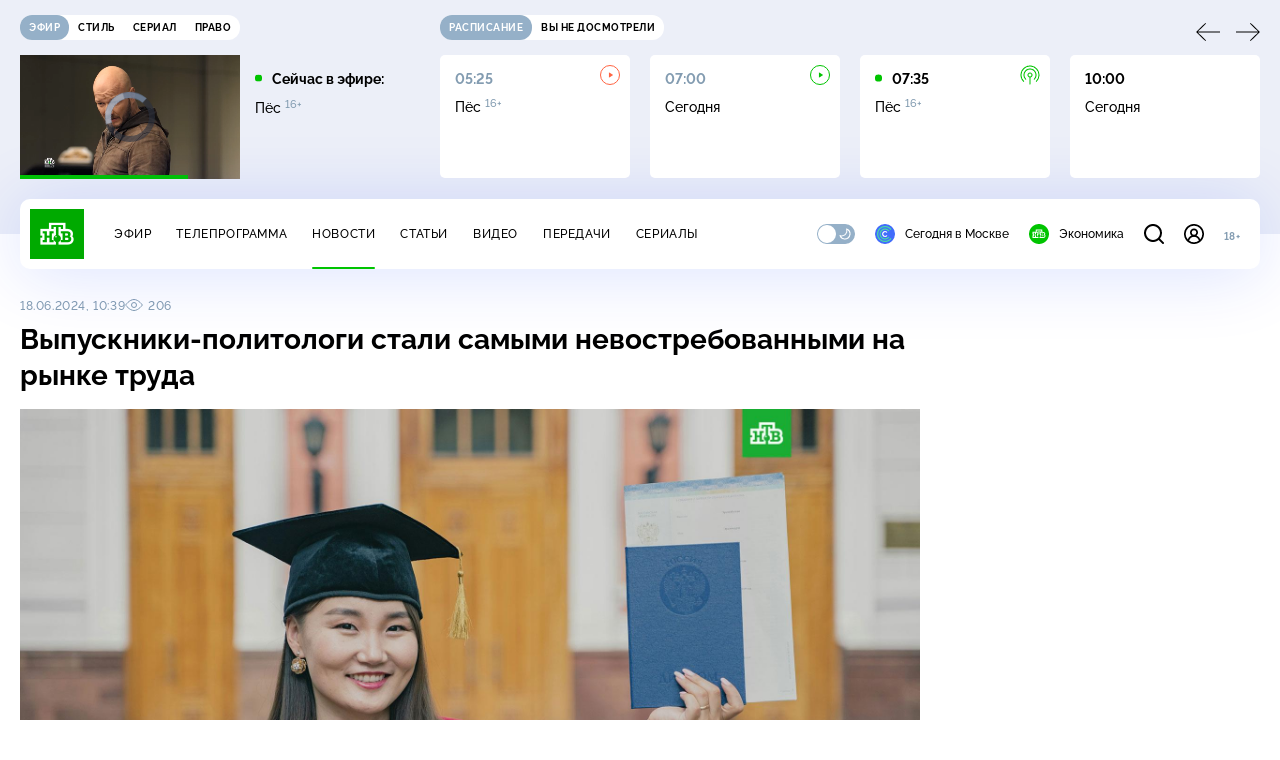

--- FILE ---
content_type: text/html
request_url: https://tns-counter.ru/nc01a**R%3Eundefined*ntv/ru/UTF-8/tmsec=mx3_ntv/794211778***
body_size: 16
content:
B6047B3B69773308G1769419528:B6047B3B69773308G1769419528

--- FILE ---
content_type: text/html; charset=UTF-8
request_url: https://www.ntv.ru/stories/new-amp/index.jsp
body_size: 2062
content:



<style>
html, body, .stories, .stories__content, amp-story-player  {
  width: 100%;
  height: 100%;
}
</style>
<html lang="en">
  <head>
    <meta charset="utf-8">
    <title>Рябков: Россия обеспечит свою безопасность даже без ДСНВ. Сюжеты // НТВ.Ru</title>
    <meta name="deccription" content="Рябков: Россия обеспечит свою безопасность даже без ДСНВ. Короткие сюжеты НТВ" />
    <link rel="canonical" href="/stories/new-amp">
    <meta name="viewport" content="width=device-width,minimum-scale=1,initial-scale=1">
    
      <meta property="og:image" content="https://cdn2-static.ntv.ru/home/news/2026/20260126/rybkov_kvadrat.jpg"/>
      <meta property="og:image:width" content="640" />
      <meta property="og:image:height" content="640" />
    

    <script async src="https://cdn.ampproject.org/amp-story-player-v0.js"></script>
    <link href="https://cdn.ampproject.org/amp-story-player-v0.css" rel="stylesheet" type="text/css" />

    <style page>
      @-webkit-keyframes loading {to {-webkit-transform: rotate(360deg);} }
      @-moz-keyframes loading { to { -moz-transform: rotate(360deg); } }
      @-ms-keyframes loading {to {-ms-transform: rotate(360deg);} }
      @keyframes loading { to { transform: rotate(360deg); }}

      .loader__icon {
        width: 40px;
        height: 40px;
        border-radius: 50%;
        background: transparent;
        position: absolute;
        top: calc(50% - 20px);
        left: calc(50% - 20px);

        border-top: 4px solid #00c400;
        border-right: 4px solid #00c400;
        border-bottom: 4px solid #eceff8;
        border-left: 4px solid #eceff8;

        -webkit-animation: loading 1.2s infinite linear;
        -moz-animation: loading 1.2s infinite linear;
        -ms-animation: loading 1.2s infinite linear;
        animation: loading 1.2s infinite linear;
      }

      html, body, amp-story-player {
        font-family: sans-serif;
        padding: 0;
        margin: 0;
        overflow: hidden;
      }

      .stories__content {
       width: 100%;
       height: 100%;
       position: relative;
       overflow: hidden;
      }
    </style>

    <script>
      const arr = [];
      let i = 0;
      
        arr.push({id: "66686", img: "/home/news/2026/20260126/rybkov_pre.jpg", order: i, stat: "key=KEKHJBKFKNKKJHKKKLKK-2E34BA60D3D26D6053B98DFF36250F9C590F7DF9"});
        i++;
      
        arr.push({id: "66530", img: "/home/news/2026/20260121/BPLA_pre.jpg", order: i, stat: "key=KEKHJBKFKNKKJHKJKGKE-78B27FF97AE81FC3572ED031F75A97C5529B586E"});
        i++;
      
        arr.push({id: "66689", img: "/home/news/2026/20260126/parom_pre.jpg", order: i, stat: "key=KEKHJBKFKNKKJHKKKLKN-D8F8CFD10EEADBE678A4CC7C6EBBB592617DA871"});
        i++;
      
        arr.push({id: "66688", img: "/home/news/2026/20260126/snow_pre.jpg", order: i, stat: "key=KEKHJBKFKNKKJHKKKLKM-FF0F949944576BBD4D3640D7C3157FACAD58EF51"});
        i++;
      
        arr.push({id: "66591", img: "/home/news/2026/20260122/auto_pre.jpg", order: i, stat: "key=KEKHJBKFKNKKJHKJKMKF-6BE1F41DDCA2789B62F8719D2682594BD7B6A79F"});
        i++;
      
        arr.push({id: "66687", img: "/home/news/2026/20260126/greenland_pre.jpg", order: i, stat: "key=KEKHJBKFKNKKJHKKKLKL-F2CCF0BEEC5251A19ECDD72F7A98AAC3DA5F4389"});
        i++;
      
        arr.push({id: "66690", img: "/home/news/2026/20260126/college_pre.jpg", order: i, stat: "key=KEKHJBKFKNKKJHKKKMKE-9AA88A56ADBB391A61AA26A56B3E60F4A7EC5113"});
        i++;
      
        arr.push({id: "66511", img: "/home/news/2026/20260121/maining_pre.jpg", order: i, stat: "key=KEKHJBKFKNKKJHKJKEKF-2678F969F02C1F80417ED1E2BD11B3CE525B75DC"});
        i++;
      
      let player = null;
      let prog = 0;
      let eventFromParent = false;
     
      window.addEventListener("load", ()=> {
        player = document.querySelector('amp-story-player');
        
        if (player.isReady) {
          window.parent.postMessage({ action: 'set_items', items: arr } , "*");
        } else {
          player.addEventListener('ready', () => {
            window.parent.postMessage({ action: 'set_items', items: arr } , "*");
          });
        }
      });
      window.addEventListener("message", async (e)=> {
        const ntv = /\/\/[a-z0-9-_]+\.ntv\.ru/;
        const ntv_channel = /\/\/[a-z0-9-_]+\.ntv-channel\.com/;
        const { origin, data } = e;
      
        if (!(origin.match(ntv) ||  origin.match(ntv_channel))) return;
        if (data.action === 'firstPlay') {
          player.play();
          const id = data.id;
          const current = arr.find((item, i) => item.id=== id);
          if (!current) return;
          if (arr[0].id === current.id) {
            player.rewind(null);  
          } else {
            player.show(null, "storis" + id);  
          }
           
          eventFromParent = true;
          player.addEventListener('storyNavigation', (event) => {
            if (!eventFromParent) {
              const dir = prog < event.detail.progress ? 'forward' : 'back';
              prog = event.detail.progress;
              window.parent.postMessage({ action: 'change_active', active: event.detail.pageId.replace('storis', ''), dir: dir } , "*");
            }
             eventFromParent = false;
          })
        }
       
        if (data.action === 'go') {
          eventFromParent = data.isChange;
          const id = data.id;
          const current = arr.find((item, i) => item.id=== id);
          if (!current) return;
          player.show(null, "storis" + id);
          player.play();
        }
        if (data.action === 'pause') {
          player.pause();
        }
      })
    </script>
  </head>
  <body>
    <link rel="preload" href="https://cdn2-static.ntv.ru/home/news/2026/20260126/rybkov_pre.jpg" as="image">
    <div class="stories">
      <div class="stories__content">
      <div class="loader__icon"></div>
        <amp-story-player style="width:100%;height:100%;" >
          <script type="application/json">
            { "behavior": { "autoplay": false }, "controls": [ { "name": "share","visibility": "hidden" } ] }
          </script>
          <a href="/stories/new-amp/content.jsp?id=66686_66530_66689_66688_66591_66687_66690_66511#embedMode=2" class="story">
            <img src="https://cdn2-static.ntv.ru/home/news/2026/20260126/rybkov_pre.jpg"  loading="lazy" amp-story-player-poster-img>
          </a>
        </amp-story-player>
      </div>
    </div>
  </body>
</html>


   

--- FILE ---
content_type: text/html; charset=UTF-8
request_url: https://www.ntv.ru/stories/new-amp/content.jsp?id=66686_66530_66689_66688_66591_66687_66690_66511
body_size: 1569
content:


<!doctype html>
<html amp lang="ru">
  <head>
    <meta charset="utf-8">
    <title>Рябков: Россия обеспечит свою безопасность даже без ДСНВ. Сюжеты // НТВ.Ru</title>
    <meta NAME="DESCRIPTION" CONTENT="Рябков: Россия обеспечит свою безопасность даже без ДСНВ. Короткие сюжеты НТВ" />
    <link rel="canonical" href="/stories/amp/new/66686/">
    <meta name="viewport" content="width=device-width,minimum-scale=1,initial-scale=1">
    
      <meta property="og:image" content="https://cdn2-static.ntv.ru/home/news/2026/20260126/rybkov_kvadrat.jpg"/>
      <meta property="og:image:width" content="640" />
      <meta property="og:image:height" content="640" />
    
    <style amp-boilerplate>body{-webkit-animation:-amp-start 8s steps(1,end) 0s 1 normal both;-moz-animation:-amp-start 8s steps(1,end) 0s 1 normal both;-ms-animation:-amp-start 8s steps(1,end) 0s 1 normal both;animation:-amp-start 8s steps(1,end) 0s 1 normal both}@-webkit-keyframes -amp-start{from{visibility:hidden}to{visibility:visible}}@-moz-keyframes -amp-start{from{visibility:hidden}to{visibility:visible}}@-ms-keyframes -amp-start{from{visibility:hidden}to{visibility:visible}}@-o-keyframes -amp-start{from{visibility:hidden}to{visibility:visible}}@keyframes -amp-start{from{visibility:hidden}to{visibility:visible}}</style><noscript><style amp-boilerplate>body{-webkit-animation:none;-moz-animation:none;-ms-animation:none;animation:none}</style></noscript>
    <script async src="https://cdn.ampproject.org/v0.js"></script>
    <script async custom-element="amp-video" src="https://cdn.ampproject.org/v0/amp-video-0.1.js"></script>
    <script async custom-element="amp-story" src="https://cdn.ampproject.org/v0/amp-story-1.0.js"></script>
    <script async custom-element="amp-analytics" src="https://cdn.ampproject.org/v0/amp-analytics-0.1.js"></script>

    <style amp-custom>
      body, html {
        overflow: hidden;
      }
      amp-story {
        color: #fff;
        overflow: hidden;
      }
      amp-story-page {
        background-color: #000;
      }
      amp-story-grid-layer.bottom {
        align-content:end;
      }
      amp-story-grid-layer.noedge {
        padding: 0px;
      }
      amp-story-grid-layer.center-text {
        align-content: center;
      }
   
    </style>
  </head>
  <body>

    <amp-story id="live-story" standalone
      title="Сюжеты НТВ" publisher="НТВ" publisher-logo-src="https://www.ntv.ru/images/ntv_logo_180.png"
      poster-portrait-src="https://cdn2-static.ntv.ru/home/news/2026/20260126/rybkov_pre.jpg"
       poster-square-src="/home/news/2026/20260126/rybkov_kvadrat.jpg">
      
      <amp-story-page id="storis66686" auto-advance-after="storis_video66686"  data-sort-time="1769417400">
        <amp-story-grid-layer template="fill">
          <amp-video id="storis_video66686" autoplay 
            width="720" height="1280" poster="https://cdn2-static.ntv.ru/home/news/2026/20260126/rybkov_pre.jpg" layout="responsive" crossorigin="anonymous"
          >
            <source src="//cdn2-vod-mp4.ntv.ru/news/2026/20260126/STORISS1_rybkov_hqKUM2TYY2O2Dv0cNr_vert.mp4" type="video/mp4">
          </amp-video>
        </amp-story-grid-layer>
      </amp-story-page>
      
      <amp-story-page id="storis66530" auto-advance-after="storis_video66530"  data-sort-time="1769324700">
        <amp-story-grid-layer template="fill">
          <amp-video id="storis_video66530" autoplay 
            width="720" height="1280" poster="https://cdn2-static.ntv.ru/home/news/2026/20260121/BPLA_pre.jpg" layout="responsive" crossorigin="anonymous"
          >
            <source src="//cdn2-vod-mp4.ntv.ru/news/2026/20260121/21_01_BPLA_hq0fHQA13GfrQ6n1xc_vert.mp4" type="video/mp4">
          </amp-video>
        </amp-story-grid-layer>
      </amp-story-page>
      
      <amp-story-page id="storis66689" auto-advance-after="storis_video66689"  data-sort-time="1769418300">
        <amp-story-grid-layer template="fill">
          <amp-video id="storis_video66689" autoplay 
            width="720" height="1280" poster="https://cdn2-static.ntv.ru/home/news/2026/20260126/parom_pre.jpg" layout="responsive" crossorigin="anonymous"
          >
            <source src="//cdn2-vod-mp4.ntv.ru/news/2026/20260126/STORISS1_parom_hqFGqQ68Gdx7iDgu28_vert.mp4" type="video/mp4">
          </amp-video>
        </amp-story-grid-layer>
      </amp-story-page>
      
      <amp-story-page id="storis66688" auto-advance-after="storis_video66688"  data-sort-time="1769418000">
        <amp-story-grid-layer template="fill">
          <amp-video id="storis_video66688" autoplay 
            width="720" height="1280" poster="https://cdn2-static.ntv.ru/home/news/2026/20260126/snow_pre.jpg" layout="responsive" crossorigin="anonymous"
          >
            <source src="//cdn2-vod-mp4.ntv.ru/news/2026/20260126/STORISS1_snow_hqEWR0cGFUs1D6HfL3_vert.mp4" type="video/mp4">
          </amp-video>
        </amp-story-grid-layer>
      </amp-story-page>
      
      <amp-story-page id="storis66591" auto-advance-after="storis_video66591"  data-sort-time="1769325000">
        <amp-story-grid-layer template="fill">
          <amp-video id="storis_video66591" autoplay 
            width="720" height="1280" poster="https://cdn2-static.ntv.ru/home/news/2026/20260122/auto_pre.jpg" layout="responsive" crossorigin="anonymous"
          >
            <source src="//cdn2-vod-mp4.ntv.ru/news/2026/20260122/21_01_ayto_hq3dBG8lgYKrGKW2ki_vert.mp4" type="video/mp4">
          </amp-video>
        </amp-story-grid-layer>
      </amp-story-page>
      
      <amp-story-page id="storis66687" auto-advance-after="storis_video66687"  data-sort-time="1769417700">
        <amp-story-grid-layer template="fill">
          <amp-video id="storis_video66687" autoplay 
            width="720" height="1280" poster="https://cdn2-static.ntv.ru/home/news/2026/20260126/greenland_pre.jpg" layout="responsive" crossorigin="anonymous"
          >
            <source src="//cdn2-vod-mp4.ntv.ru/news/2026/20260126/STORISS1_greenland_hqdXI0G2RhU1o5gHEo_vert.mp4" type="video/mp4">
          </amp-video>
        </amp-story-grid-layer>
      </amp-story-page>
      
      <amp-story-page id="storis66690" auto-advance-after="storis_video66690"  data-sort-time="1769418600">
        <amp-story-grid-layer template="fill">
          <amp-video id="storis_video66690" autoplay 
            width="720" height="1280" poster="https://cdn2-static.ntv.ru/home/news/2026/20260126/college_pre.jpg" layout="responsive" crossorigin="anonymous"
          >
            <source src="//cdn2-vod-mp4.ntv.ru/news/2026/20260126/STORISS1_college_hqnFUoltvRY9vKT1NI_vert.mp4" type="video/mp4">
          </amp-video>
        </amp-story-grid-layer>
      </amp-story-page>
      
      <amp-story-page id="storis66511" auto-advance-after="storis_video66511"  data-sort-time="1769324400">
        <amp-story-grid-layer template="fill">
          <amp-video id="storis_video66511" autoplay 
            width="720" height="1280" poster="https://cdn2-static.ntv.ru/home/news/2026/20260121/maining_pre.jpg" layout="responsive" crossorigin="anonymous"
          >
            <source src="//cdn2-vod-mp4.ntv.ru/news/2026/20260121/21_01_maning_hqfGSPg3PmU6Pc5gc1_vert.mp4" type="video/mp4">
          </amp-video>
        </amp-story-grid-layer>
      </amp-story-page>
      
      <amp-analytics id="analytics_liveinternet">
        <script type="application/json">
          {
            "requests": {
            "pageview": "https://counter.yadro.ru/hit?uhttps%3A//www.ntv.ru/stories/amp/$REPLACE(${storyPageId},storis,);r${documentReferrer};s${screenWidth}*${screenHeight}*32;${random}" },
            "triggers": { "track pageview": { "on": "story-page-visible", "request": "pageview" } }
            }
        </script>
      </amp-analytics>
     
    </amp-story>
  </body>
</html>

--- FILE ---
content_type: application/javascript; charset=UTF-8
request_url: https://static2.ntv.ru/assets/js/confirm-email-Cx3-P6yl.js
body_size: 284
content:
import{ah as apiBase,aj as NTV_API_CONFIG}from"../main-BsVf_Vhd.js";function confirmEmailRequest(){return e=this,r=null,t=function*(){try{return yield apiBase.get("/auth/v1/accounts/email_confirm/request",NTV_API_CONFIG),{success:!0}}catch(e){return{success:!1,errors:{body:"Извините, что-то пошло не так. Пожалуйста, попробуйте позже"}}}},new Promise(((a,s)=>{var c=e=>{try{i(t.next(e))}catch(r){s(r)}},n=e=>{try{i(t.throw(e))}catch(r){s(r)}},i=e=>e.done?a(e.value):Promise.resolve(e.value).then(c,n);i((t=t.apply(e,r)).next())}));var e,r,t}export{confirmEmailRequest as c};
